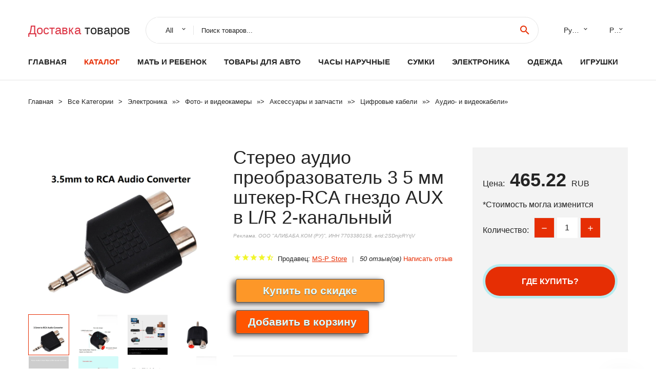

--- FILE ---
content_type: text/html; charset=utf-8
request_url: https://alail.ru/express_product_1005005615528627.html
body_size: 8185
content:
  
<!DOCTYPE html>
<html lang="ru">
  <head>
    <title>Стерео аудио преобразователь 3 5 мм штекер-RCA гнездо AUX в L/R 2-канальный</title>
    <meta name="description" content="Дешевый стерео аудио конвертер 3,5 мм штекер в RCA Женский конвертер AUX в L/R 2CH разъем аудиоусилитель для наушников">
    <meta name="keywords" content="заказать, цена, отзывы, купить, Стерео,аудио,преобразователь,3,5,мм,штекер-RCA,гнездо,AUX,в,L/R,2-канальный, алиэкспресс, фото"/>
    <link rel="canonical" href="//alail.ru/express_product_1005005615528627.html"/>
    <meta property="og:url" content="//alail.ru/express_product_1005005615528627.html" />
    <meta property="og:title" content="Стерео аудио преобразователь 3 5 мм штекер-RCA гнездо AUX в L/R 2-канальный" />
    <meta property="og:description" content="Дешевый стерео аудио конвертер 3,5 мм штекер в RCA Женский конвертер AUX в L/R 2CH разъем аудиоусилитель для наушников" />
    <meta property="og:image" content="//ae04.alicdn.com/kf/S1fbcbd6a153245caa739ae6fd970bdb6c.png" />
    <meta charset="utf-8">
    <meta name="viewport" content="width=device-width, height=device-height, initial-scale=1.0">
    <meta http-equiv="X-UA-Compatible" content="IE=edge">
    <link rel="icon" href="/favicon.ico" type="image/x-icon">
    <link rel="dns-prefetch" href="https://1lc.ru/"/>
    <link rel="preload" href="https://aliexshop.ru/alistyle/fonts/materialdesignicons-webfont.woff2?v=1.4.57" as="font" type="font/woff2" crossorigin>
    <link rel="preload" href="https://aliexshop.ru/alistyle/fonts/MaterialIcons-Regular.woff2" as="font" type="font/woff2" crossorigin>
    <link rel="preload" href="https://aliexshop.ru/alistyle/fonts/fontawesome-webfont.woff2?v=4.7.0" as="font" type="font/woff2" crossorigin>
    <link rel="stylesheet" href="https://aliexshop.ru/alistyle/css/bootstrap.css">
    <link rel="stylesheet" href="https://aliexshop.ru/alistyle/css/style.css">
    <link rel="stylesheet" href="https://aliexshop.ru/alistyle/css/fonts.css">
    <link type="text/css" rel="stylesheet" href="https://aliexshop.ru/shopurbano/css/button.css">
    <link rel="manifest" href="/manifest.json">
    <meta name="robots" content="noarchive"/>
    <meta name="msapplication-TileColor" content="#E62E04">
    <meta name="theme-color" content="#E62E04">
    <style>.ie-panel{display: none;background: #212121;padding: 10px 0;box-shadow: 3px 3px 5px 0 rgba(0,0,0,.3);clear: both;text-align:center;position: relative;z-index: 1;} html.ie-10 .ie-panel, html.lt-ie-10 .ie-panel {display: block;}</style>
    <meta name="google-play-app" content="app-id=com.searchgoods.lexnext">
    <meta name="referrer" content="strict-origin-when-cross-origin" />
    <script src="/startapp.js"></script> 
    </head>
<body>
  
 
    <!-- <div class="preloader"> 
         <div class="preloader-body"> 
        <div class="cssload-container">
          <div class="cssload-speeding-wheel"></div>
        </div>
       </div> 
     </div>-->
    <div class="aliexpress-page">
      <header class="section page-header">
        <!--RD Navbar-->
        <div class="rd-navbar-wrap">
          <nav class="rd-navbar rd-navbar-classic" data-layout="rd-navbar-fixed" data-sm-layout="rd-navbar-fixed" data-md-layout="rd-navbar-fixed" data-lg-layout="rd-navbar-fixed" data-xl-layout="rd-navbar-static" data-xxl-layout="rd-navbar-static" data-md-device-layout="rd-navbar-fixed" data-lg-device-layout="rd-navbar-fixed" data-xl-device-layout="rd-navbar-static" data-xxl-device-layout="rd-navbar-static" data-lg-stick-up-offset="84px" data-xl-stick-up-offset="84px" data-xxl-stick-up-offset="84px" data-lg-stick-up="true" data-xl-stick-up="true" data-xxl-stick-up="true">
            <div class="rd-navbar-collapse-toggle rd-navbar-fixed-element-1" data-rd-navbar-toggle=".rd-navbar-collapse"><span></span></div>
            <div class="rd-navbar-aside-outer">
              <div class="rd-navbar-aside">
                <!--RD Navbar Brand-->
                <div class="rd-navbar-brand">
             <strong style="color: #4d4d4d !important;">
	            <a class="h5" href="/"><span class="text-danger">Доставка </span><span>товаров</span></a>	          </strong>
                </div>
                <div class="rd-navbar-aside-box rd-navbar-collapse">
                  <!--RD Navbar Search-->
                   <div class="rd-navbar-search">
                    <form class="rd-search search-with-select" action="/" target="_blank" method="POST">
                      <select class="form-input" name="type" data-constraints="@Required">
                        <option>All</option>
                      </select>
                      <div class="form-wrap">
                        <label class="form-label" for="rd-navbar-search-form-input">Поиск товаров...</label>
                        <input class="rd-navbar-search-form-input form-input" id="rd-navbar-search-form-input" type="text" name="search-aliexpress">
                        <div class="rd-search-results-live" id="rd-search-results-live"></div>
                      </div>
                      <button class="rd-search-form-submit material-icons-search" type="submit"></button>
                    </form>
                  </div>
                  <ul class="rd-navbar-selects">
                    <li>
                      <select>
                        <option>Русский</option>
                        <option>English</option>
                        <option>Español</option>
                        <option>Français</option>
                      </select>
                    </li>
                    <li>
                      <select>
                        <option>Руб.</option>
                        <option>USD</option>
                        <option>EUR</option>
                      </select>
                    </li>
                  </ul>
                </div>
              </div>
            </div>
            <div class="rd-navbar-main-outer">
              <div class="rd-navbar-main">
                  <nav itemscope itemtype="http://www.schema.org/SiteNavigationElement">
                <div class="rd-navbar-nav-wrap">
                  <!--RD Navbar Brand-->
                  <div class="rd-navbar-brand">
                    <!--Brand--><strong style="color: #4d4d4d !important;">
	            <a class="h5" href="/"><span class="text-danger">Каталог </span><span>товаров</span></a>	          </strong>
                  </div>
                  <ul itemprop="about" itemscope="" itemtype="http://schema.org/ItemList" class="rd-navbar-nav">
                    <li  itemprop="name" class="rd-nav-item"><a class="rd-nav-link" href="/" itemprop="url">Главная</a>
                    </li>
 
                    <li  itemprop="name" class="rd-nav-item active"><a class="rd-nav-link" href="/all-wholesale-products.html" itemprop="url">Каталог</a>
                    </li>
                     
      <li itemprop="name" class="rd-nav-item"><a itemprop="url" class="rd-nav-link" href="/list_top_goods/202000215.html">Мать и ребенок </a></li>
      <li itemprop="name" class="rd-nav-item"><a itemprop="url" class="rd-nav-link" href="/list_top_goods/202000015.html">Товары для авто</a></li>
      <li itemprop="name" class="rd-nav-item"><a itemprop="url" class="rd-nav-link" href="/list_top_goods/202000220.html">Часы наручные</a></li>
      <li itemprop="name" class="rd-nav-item"><a itemprop="url" class="rd-nav-link" href="/list_top_goods/202000224.html">Сумки</a></li>
      <li itemprop="name" class="rd-nav-item"><a itemprop="url" class="rd-nav-link" href="/list_top_goods/202000020.html">Электроника</a></li>
      <li itemprop="name" class="rd-nav-item"><a itemprop="url" class="rd-nav-link" href="/list_top_goods/205780506.html">Одежда</a></li>
      <li itemprop="name" class="rd-nav-item"><a itemprop="url" class="rd-nav-link" href="/list_top_goods/202000013.html">Игрушки</a></li>
                  </ul>
                </div>
                </nav>
                <!--RD Navbar Panel-->
                <div class="rd-navbar-panel">
                  <!--RD Navbar Toggle-->
                  <button class="rd-navbar-toggle" data-rd-navbar-toggle=".rd-navbar-nav-wrap"><span></span></button>

                </div>
              </div>
            </div>
          </nav>
        </div>
      </header>
      

<!-- Breadcrumbs-->
      <section class="breadcrumbs">
        <div class="container">
          <ul class="breadcrumbs-path" itemscope itemtype="http://schema.org/BreadcrumbList">
            <li itemprop="itemListElement" itemscope itemtype="http://schema.org/ListItem"><a itemprop="item" href="/"><span itemprop="name">Главная</span></a><meta itemprop="position" content="0" /></li>
            <li itemprop="itemListElement" itemscope itemtype="http://schema.org/ListItem"><a itemprop="item" href="/all-wholesale-products.html"><span itemprop="name">Все Kатегории</span></a><meta itemprop="position" content="1" /></li>
            <li itemprop="itemListElement" itemscope itemtype="http://schema.org/ListItem"><a href="/list_top_goods/15.html" title="Электроника" itemprop="item"><span itemprop="name">Электроника</span></a><meta itemprop="position" content="2"></li>  » <li itemprop="itemListElement" itemscope itemtype="http://schema.org/ListItem"><a href="/list_top_goods/564.html" title="Фото- и видеокамеры" itemprop="item"><span itemprop="name">Фото- и видеокамеры</span></a><meta itemprop="position" content="3"></li>  » <li itemprop="itemListElement" itemscope itemtype="http://schema.org/ListItem"><a href="/list_top_goods/28.html" title="Аксессуары и запчасти" itemprop="item"><span itemprop="name">Аксессуары и запчасти</span></a><meta itemprop="position" content="4"></li>  » <li itemprop="itemListElement" itemscope itemtype="http://schema.org/ListItem"><a href="/list_top_goods/1354.html" title="Цифровые кабели" itemprop="item"><span itemprop="name">Цифровые кабели</span></a><meta itemprop="position" content="5"></li>  » <li itemprop="itemListElement" itemscope itemtype="http://schema.org/ListItem"><a href="/list_top_goods/5810.html" title="Аудио- и видеокабели" itemprop="item"><span itemprop="name">Аудио- и видеокабели</span></a><meta itemprop="position" content="6"></li>  » 
          </ul>
        </div>
      </section>
  <!-- Single Product-->
      <section class="section product-single-section bg-default" itemscope itemtype="http://schema.org/Product">
        <div class="container">
          <div class="row row-30 align-items-xl-center">
            <div class="col-xl-4 col-lg-5 col-md-8" itemscope itemtype="http://schema.org/ImageObject"> 
              <!-- Slick Carousel-->
              <div class="slick-slider carousel-parent" data-loop="false" data-dots="false" data-swipe="true" data-items="1" data-child="#child-carousel" data-for="#child-carousel" >
                <div class="item"><a title="Стерео аудио преобразователь 3 5 мм штекер-RCA гнездо AUX в L/R 2-канальный" onclick="window.open('/image-zoom-1005005615528627')" target="_blank" rel="nofollow" class="ui-image-viewer-thumb-frame"><img itemprop="contentUrl" src="//ae04.alicdn.com/kf/S1fbcbd6a153245caa739ae6fd970bdb6c.png" alt="Стерео аудио преобразователь 3 5 мм штекер-RCA гнездо AUX в L/R 2-канальный" width="510" height="523"/></a>
                </div>
                <div class="item"><img src="//ae04.alicdn.com/kf/S1fbcbd6a153245caa739ae6fd970bdb6c.png" alt="Стерео аудио преобразователь 3 5 мм штекер-RCA гнездо AUX в L/R 2-канальный" width="510" height="523" itemprop="image"/></div><div class="item"><img src="//ae04.alicdn.com/kf/S23cafcb004f14f1b86d95a3d9dd817e8O.png" alt="Стерео аудио преобразователь 3 5 мм штекер-RCA гнездо AUX в L/R 2-канальный" width="510" height="523" itemprop="image"/></div><div class="item"><img src="//ae04.alicdn.com/kf/S34d32292ee25427c844e4ad88993a018u.jpg" alt="Стерео аудио преобразователь 3 5 мм штекер-RCA гнездо AUX в L/R 2-канальный" width="510" height="523" itemprop="image"/></div><div class="item"><img src="//ae04.alicdn.com/kf/Sf21c9918c8d64aa5904e3633e25a5effA.jpg" alt="Стерео аудио преобразователь 3 5 мм штекер-RCA гнездо AUX в L/R 2-канальный" width="510" height="523" itemprop="image"/></div><div class="item"><img src="//ae04.alicdn.com/kf/Sb5df0ed9139e44c2aeb4497c5ad5e734T.jpg" alt="Стерео аудио преобразователь 3 5 мм штекер-RCA гнездо AUX в L/R 2-канальный" width="510" height="523" itemprop="image"/></div><div class="item"><img src="//ae04.alicdn.com/kf/Sd22626745dbc4526a97e232a2591012a3.jpg" alt="Стерео аудио преобразователь 3 5 мм штекер-RCA гнездо AUX в L/R 2-канальный" width="510" height="523" itemprop="image"/></div><div class="item"><img src="//ae04.alicdn.com/kf/S1fbcbd6a153245caa739ae6fd970bdb6c.png" alt="Стерео аудио преобразователь 3 5 мм штекер-RCA гнездо AUX в L/R 2-канальный" width="510" height="523" itemprop="image"/></div><div class="item"><img src="//ae04.alicdn.com/kf/S23cafcb004f14f1b86d95a3d9dd817e8O.png" alt="Стерео аудио преобразователь 3 5 мм штекер-RCA гнездо AUX в L/R 2-канальный" width="510" height="523" itemprop="image"/></div><div class="item"><img src="//ae04.alicdn.com/kf/S34d32292ee25427c844e4ad88993a018u.jpg" alt="Стерео аудио преобразователь 3 5 мм штекер-RCA гнездо AUX в L/R 2-канальный" width="510" height="523" itemprop="image"/></div><div class="item"><img src="//ae04.alicdn.com/kf/Sf21c9918c8d64aa5904e3633e25a5effA.jpg" alt="Стерео аудио преобразователь 3 5 мм штекер-RCA гнездо AUX в L/R 2-канальный" width="510" height="523" itemprop="image"/></div><div class="item"><img src="//ae04.alicdn.com/kf/Sb5df0ed9139e44c2aeb4497c5ad5e734T.jpg" alt="Стерео аудио преобразователь 3 5 мм штекер-RCA гнездо AUX в L/R 2-канальный" width="510" height="523" itemprop="image"/></div><div class="item"><img src="//ae04.alicdn.com/kf/Sd22626745dbc4526a97e232a2591012a3.jpg" alt="Стерео аудио преобразователь 3 5 мм штекер-RCA гнездо AUX в L/R 2-канальный" width="510" height="523" itemprop="image"/></div>
             </div>
                
                <div class="slick-slider carousel-child" id="child-carousel" data-for=".carousel-parent" data-loop="false" data-dots="false" data-swipe="true" data-items="4" data-sm-items="4" data-md-items="4" data-lg-items="4" data-xl-items="4" data-xxl-items="4">
                <div class="item"><img src="//ae04.alicdn.com/kf/S1fbcbd6a153245caa739ae6fd970bdb6c.png" alt="Стерео аудио преобразователь 3 5 мм штекер-RCA гнездо AUX в L/R 2-канальный" width="510" height="523" itemprop="image"/></div><div class="item"><img src="//ae04.alicdn.com/kf/S23cafcb004f14f1b86d95a3d9dd817e8O.png" alt="Стерео аудио преобразователь 3 5 мм штекер-RCA гнездо AUX в L/R 2-канальный" width="510" height="523" itemprop="image"/></div><div class="item"><img src="//ae04.alicdn.com/kf/S34d32292ee25427c844e4ad88993a018u.jpg" alt="Стерео аудио преобразователь 3 5 мм штекер-RCA гнездо AUX в L/R 2-канальный" width="510" height="523" itemprop="image"/></div><div class="item"><img src="//ae04.alicdn.com/kf/Sf21c9918c8d64aa5904e3633e25a5effA.jpg" alt="Стерео аудио преобразователь 3 5 мм штекер-RCA гнездо AUX в L/R 2-канальный" width="510" height="523" itemprop="image"/></div><div class="item"><img src="//ae04.alicdn.com/kf/Sb5df0ed9139e44c2aeb4497c5ad5e734T.jpg" alt="Стерео аудио преобразователь 3 5 мм штекер-RCA гнездо AUX в L/R 2-канальный" width="510" height="523" itemprop="image"/></div><div class="item"><img src="//ae04.alicdn.com/kf/Sd22626745dbc4526a97e232a2591012a3.jpg" alt="Стерео аудио преобразователь 3 5 мм штекер-RCA гнездо AUX в L/R 2-канальный" width="510" height="523" itemprop="image"/></div><div class="item"><img src="//ae04.alicdn.com/kf/S1fbcbd6a153245caa739ae6fd970bdb6c.png" alt="Стерео аудио преобразователь 3 5 мм штекер-RCA гнездо AUX в L/R 2-канальный" width="510" height="523" itemprop="image"/></div><div class="item"><img src="//ae04.alicdn.com/kf/S23cafcb004f14f1b86d95a3d9dd817e8O.png" alt="Стерео аудио преобразователь 3 5 мм штекер-RCA гнездо AUX в L/R 2-канальный" width="510" height="523" itemprop="image"/></div><div class="item"><img src="//ae04.alicdn.com/kf/S34d32292ee25427c844e4ad88993a018u.jpg" alt="Стерео аудио преобразователь 3 5 мм штекер-RCA гнездо AUX в L/R 2-канальный" width="510" height="523" itemprop="image"/></div><div class="item"><img src="//ae04.alicdn.com/kf/Sf21c9918c8d64aa5904e3633e25a5effA.jpg" alt="Стерео аудио преобразователь 3 5 мм штекер-RCA гнездо AUX в L/R 2-канальный" width="510" height="523" itemprop="image"/></div><div class="item"><img src="//ae04.alicdn.com/kf/Sb5df0ed9139e44c2aeb4497c5ad5e734T.jpg" alt="Стерео аудио преобразователь 3 5 мм штекер-RCA гнездо AUX в L/R 2-канальный" width="510" height="523" itemprop="image"/></div><div class="item"><img src="//ae04.alicdn.com/kf/Sd22626745dbc4526a97e232a2591012a3.jpg" alt="Стерео аудио преобразователь 3 5 мм штекер-RCA гнездо AUX в L/R 2-канальный" width="510" height="523" itemprop="image"/></div>
                </div>    
            </div>
            <div class="col-xl-8 col-lg-7" itemprop="offers" itemscope itemtype="http://schema.org/Offer"> 
              <div class="row row-30"> 
                <div class="col-xl-7 col-lg-12 col-md-6"> 
                  <h1 itemprop="name" class="h4 product-single-title">Стерео аудио преобразователь 3 5 мм штекер-RCA гнездо AUX в L/R 2-канальный</h1>
                  <span class="erid"></span>
                  <div class="product-rating-wrap">
                    <ul class="product-rating">
                      <li>
                        <div class="icon product-rating-icon material-icons-star"></div>
                      </li>
                      <li>
                        <div class="icon product-rating-icon material-icons-star"></div>
                      </li>
                      <li>
                        <div class="icon product-rating-icon material-icons-star"></div>
                      </li>
                      <li>
                        <div class="icon product-rating-icon material-icons-star"></div>
                      </li>
                      <li>
                        <div class="icon product-rating-icon material-icons-star_half"></div>
                      </li>
                    </ul>
                    <ul class="product-rating-list">
                      <li>Продавец: <u><a href="/store_goods-MS-P+Store">MS-P Store</a></u> </li>
                      <li><i>50 отзыв(ов)</i> <a href="#comm">Написать отзыв</a></li>
                    </ul>
                  </div>
  
                  <div class="product-single-size-wrap">
                  <span idx="1005005615528627" title="Купить"></span>
                  </div>
                  
                  <div class="product-single-share"> 
                    <hr />
                    <a class="new" href=""></a>
                    <br />
                    <div id="888"></div>
                    <script type="text/javascript" src="https://vk.com/js/api/openapi.js?162"></script>
                    <div id="vk_subscribe"></div>
                    <script type="text/javascript">
                    VK.Widgets.Subscribe("vk_subscribe", {soft: 1}, -129528158);
                    </script>
                    <p>Сохраните в закладки:</p> 
 
                    <ul class="product-single-share-list">
                     <div class="ya-share2" data-services="collections,vkontakte,facebook,odnoklassniki,moimir,twitter,whatsapp,skype,telegram" ></div>
                    </ul> </div>
                </div>
                <div class="col-xl-5 col-lg-12 col-md-6">
                  <div class="product-single-cart-box">
                    <div class="product-single-cart-pricing"><span>Цена:</span><span class="h4 product-single-cart-price" itemprop="price">465.22</span><span itemprop="priceCurrency">RUB</span></div>
                    <div class="product-single-cart-saving"><span>*Стоимость могла изменится</span></div>
                    <div class="product-single-cart-quantity">
                      <p>Количество:</p>
                      <div class="stepper-modern">
                        <input type="number" data-zeros="true" value="1" min="1" max="100">
                      </div>
                    </div>
                    <span idv="1005005615528627" title="Заказать"></span>
                     
                   <ul class="product-single-cart-list">

                    </ul><br />
                     <a class="newuser" href=""></a>
                  </div>
                </div>
              </div>
            </div>
          </div>
          <script type="application/ld+json">
  [{"@context": "https://schema.org/",
  "@type": "Product",
  "name": "Стерео аудио преобразователь 3 5 мм штекер-RCA гнездо AUX в L/R 2-канальный",
  "image": "//ae04.alicdn.com/kf/S1fbcbd6a153245caa739ae6fd970bdb6c.png",
  "brand": "MS-P Store",
    "offers": {
    "@type": "Offer",
    "availability": "https://schema.org/InStock",
    "priceCurrency": "RUB",
    "price": "465.22",
    "url":"//alail.ru/express_product_1005005615528627.html"
  },
  "review":[  ]}
     ]
</script>
          <a class="review" href="#"></a>
           <!-- We Recommended-->
     <section class="section section-md bg-default">
        <div class="container">
          <div class="text-center">
            <p class="h4">Новое поступление</p>
          </div>
          <!-- Owl Carousel-->
          <div class="owl-carousel" data-items="1" data-sm-items="2" data-md-items="3" data-xl-items="5" data-xxl-items="6" data-margin="30" data-xxl-margin="40" data-mouse-drag="false" data-loop="false" data-autoplay="false" data-owl="{&quot;dots&quot;:true}">
          <article class="product-classic">
              <div class="product-classic-head">
                <a href="/express_product_1005003955475201.html"><figure class="product-classic-figure"><img class="lazy" data-src="//ae04.alicdn.com/kf/Scc689cbf4a6942b0b7c7942e532c7ff2c.jpg" alt="10 шт. адаптер со штыревыми разъемами |" width="174" height="199"/>
                </figure></a>
              </div>
              <div class="product-classic-body">
                <h4 style="font-size:1.1em;">10 шт. адаптер со штыревыми разъемами |</h4>
                <div class="product-classic-pricing">
                  <div class="product-classic-price"></div>
                </div>
              </div>
            </article>
            <article class="product-classic">
              <div class="product-classic-head">
                <a href="/express_product_32855915786.html"><figure class="product-classic-figure"><img class="lazy" data-src="//ae04.alicdn.com/kf/Hf6e48abf23de4e749a3e919d20ec6ae1q.jpg" alt="Сплиттер для наушников Vention аудиоадаптер с гнездом 3 5 на 2 штекера мм микрофон" width="174" height="199"/>
                </figure></a>
              </div>
              <div class="product-classic-body">
                <h4 style="font-size:1.1em;">Сплиттер для наушников Vention аудиоадаптер с гнездом 3 5 на 2 штекера мм микрофон</h4>
                <div class="product-classic-pricing">
                  <div class="product-classic-price">494.43</div>
                </div>
              </div>
            </article>
            <article class="product-classic">
              <div class="product-classic-head">
                <a href="/express_product_1005003220781400.html"><figure class="product-classic-figure"><img class="lazy" data-src="//ae04.alicdn.com/kf/Hd569639ebbc04e819a1ef105b1ce218c1.jpg" alt="4 шт. акустический мост/соединительный кабель аудио 5N OCC посеребренный Y Spade to" width="174" height="199"/>
                </figure></a>
              </div>
              <div class="product-classic-body">
                <h4 style="font-size:1.1em;">4 шт. акустический мост/соединительный кабель аудио 5N OCC посеребренный Y Spade to</h4>
                <div class="product-classic-pricing">
                  <div class="product-classic-price">3132.1</div>
                </div>
              </div>
            </article>
            <article class="product-classic">
              <div class="product-classic-head">
                <a href="/express_product_1005004316574307.html"><figure class="product-classic-figure"><img class="lazy" data-src="//ae04.alicdn.com/kf/Af3be5cd299634f84ac0434807284820cZ.jpeg" alt="Разъем питания низковольтный BLS(BLD) pitch 2 54mm контакты |" width="174" height="199"/>
                </figure></a>
              </div>
              <div class="product-classic-body">
                <h4 style="font-size:1.1em;">Разъем питания низковольтный BLS(BLD) pitch 2 54mm контакты |</h4>
                <div class="product-classic-pricing">
                  <div class="product-classic-price">12603.75</div>
                </div>
              </div>
            </article>
            <article class="product-classic">
              <div class="product-classic-head">
                <a href="/express_product_32691068298.html"><figure class="product-classic-figure"><img class="lazy" data-src="//ae04.alicdn.com/kf/HTB1PmbfKFXXXXXfXFXXq6xXFXXXu.jpg" alt="FTM-3112C-SL40G 1310нм 1 25 г 40 км |" width="174" height="199"/>
                </figure></a>
              </div>
              <div class="product-classic-body">
                <h4 style="font-size:1.1em;">FTM-3112C-SL40G 1310нм 1 25 г 40 км |</h4>
                <div class="product-classic-pricing">
                  <div class="product-classic-price">2220.08</div>
                </div>
              </div>
            </article>
            <article class="product-classic">
              <div class="product-classic-head">
                <a href="/express_product_1005002378206336.html"><figure class="product-classic-figure"><img class="lazy" data-src="//ae04.alicdn.com/kf/H6083d95234ef4c24913dfb860ac340e8B.jpg" alt="Переходник Mini USB 5Pin (разъем)/Micro (штекер) 1 шт. |" width="174" height="199"/>
                </figure></a>
              </div>
              <div class="product-classic-body">
                <h4 style="font-size:1.1em;">Переходник Mini USB 5Pin (разъем)/Micro (штекер) 1 шт. |</h4>
                <div class="product-classic-pricing">
                  <div class="product-classic-price">95.95</div>
                </div>
              </div>
            </article>
            <article class="product-classic">
              <div class="product-classic-head">
                <a href="/express_product_1005003974757793.html"><figure class="product-classic-figure"><img class="lazy" data-src="//ae04.alicdn.com/kf/Sf69fbfc294fc4f5f9b47606c779e89063.jpeg" alt="Позолоченный Цифровой оптический аудиокабель 1 М 5 м 2 3 / 10 15 20 SPDIF MD DVD" width="174" height="199"/>
                </figure></a>
              </div>
              <div class="product-classic-body">
                <h4 style="font-size:1.1em;">Позолоченный Цифровой оптический аудиокабель 1 М 5 м 2 3 / 10 15 20 SPDIF MD DVD</h4>
                <div class="product-classic-pricing">
                  <div class="product-classic-price">174.74</div>
                </div>
              </div>
            </article>
            <article class="product-classic">
              <div class="product-classic-head">
                <a href="/express_product_1005005336384081.html"><figure class="product-classic-figure"><img class="lazy" data-src="//ae04.alicdn.com/kf/S1fbcbd6a153245caa739ae6fd970bdb6c.png" alt="Стерео аудио преобразователь 3 5 мм штекер-RCA гнездо AUX в L/R 2-канальный" width="174" height="199"/>
                </figure></a>
              </div>
              <div class="product-classic-body">
                <h4 style="font-size:1.1em;">Стерео аудио преобразователь 3 5 мм штекер-RCA гнездо AUX в L/R 2-канальный</h4>
                <div class="product-classic-pricing">
                  <div class="product-classic-price">546.35</div>
                </div>
              </div>
            </article>
            </div>
        </div>
      </section>
       
<div style="float: left; margin-right: 20px;">
    <img src="https://ae01.alicdn.com/kf/Sa40ebf3b7d1f4ec4b7e6a1438e66eb4b8.jpg" alt="MS-P Store" title="Логотип продавца">
</div>
<div>
    <h3>MS-P Store</h3>
    <p>Магазина MS-P Store работает с 08.05.2023. его рейтинг составлет <b>100</b> баллов из 100.
     В избранное добавили 15 покупателя.
    Средний рейтинг торваров продавца 5  в продаже представленно <i>100</i> наименований товаров, успешно доставлено 31 заказов. <u>8</u> покупателей оставили <a href="/store_goods-MS-P+Store">отзывы о продавце</a>.</p>
    
</div>

 <div class="product-single-overview">
            <p class="h4">Характеристики</p>
            <div itemprop="name"><h3>Стерео аудио преобразователь 3 5 мм штекер-RCA гнездо AUX в L/R 2-канальный</h3></div>

  <h4>История изменения цены</h4><p>*Текущая стоимость 465.22 уже могла изменится. Что бы узнать актуальную цену и проверить наличие товара, нажмите "Добавить в корзину"</p>
<script src="https://lyvi.ru/js/highcharts.js"></script>
<!--<script src="https://lyvi.ru/js/highcharts-3d.js"></script>-->
<script src="https://lyvi.ru/js/exporting.js"></script>

<div id="container" class="chart_wrap"></div>

<script type="text/javascript">
// Set up the chart
var chart = new Highcharts.Chart({
    chart: {
        renderTo: 'container',
        type: 'column',
        options3d: {
            enabled: true,
            alpha: 15,
            beta: 15,
            depth: 50,
            viewDistance: 25
        }
    },
    title: {
        text: 'История изменения цен'
    },
    subtitle: {
        text: '*по данным из открытых источников'
    },
    plotOptions: {
        column: {
            depth: 50
        }
    },
    series: [{
        data: [563.5,568.5,572.5,464.5,583,587,484,597,465]
    }]
});

function showValues() {
    $('#alpha-value').html(chart.options.chart.options3d.alpha);
    $('#beta-value').html(chart.options.chart.options3d.beta);
    $('#depth-value').html(chart.options.chart.options3d.depth);
}

// Activate the sliders
$('#sliders input').on('input change', function () {
    chart.options.chart.options3d[this.id] = parseFloat(this.value);
    showValues();
    chart.redraw(false);
});

showValues();
</script><div class="table-custom-responsive">
            <table class="table-custom table-custom-striped table-custom-primary">
               <thead>
                <tr>
                  <th>Месяц</th>
                  <th>Минимальная цена</th>
                  <th>Макс. стоимость</th>
                  <th>Цена</th>
                </tr>
              </thead>
                    <tbody><tr>
                   <td>Nov-28-2025</td>
                   <td>591.20 руб.</td>
                   <td>603.99 руб.</td>
                   <td>597 руб.</td>
                   </tr>
                   <tr>
                   <td>Oct-28-2025</td>
                   <td>479.30 руб.</td>
                   <td>489.87 руб.</td>
                   <td>484 руб.</td>
                   </tr>
                   <tr>
                   <td>Sep-28-2025</td>
                   <td>581.19 руб.</td>
                   <td>593.38 руб.</td>
                   <td>587 руб.</td>
                   </tr>
                   <tr>
                   <td>Aug-28-2025</td>
                   <td>577.5 руб.</td>
                   <td>589.2 руб.</td>
                   <td>583 руб.</td>
                   </tr>
                   <tr>
                   <td>Jul-28-2025</td>
                   <td>460.13 руб.</td>
                   <td>469.75 руб.</td>
                   <td>464.5 руб.</td>
                   </tr>
                   <tr>
                   <td>Jun-28-2025</td>
                   <td>567.40 руб.</td>
                   <td>578.68 руб.</td>
                   <td>572.5 руб.</td>
                   </tr>
                   <tr>
                   <td>May-28-2025</td>
                   <td>563.89 руб.</td>
                   <td>574.88 руб.</td>
                   <td>568.5 руб.</td>
                   </tr>
                   <tr>
                   <td>Apr-28-2025</td>
                   <td>558.42 руб.</td>
                   <td>569.34 руб.</td>
                   <td>563.5 руб.</td>
                   </tr>
                    </tbody>
 </table>
</div>
  
               <p class="h5">Описание товара</p>
               
              <div itemprop="description"><center><p><img src="https://ae04.alicdn.com/kf/S1fbcbd6a153245caa739ae6fd970bdb6c.png" alt="Стерео аудио преобразователь 3 5 мм штекер-RCA гнездо AUX в L/R 2-канальный"/><img src="https://ae04.alicdn.com/kf/S23cafcb004f14f1b86d95a3d9dd817e8O.png" alt="Стерео аудио преобразователь 3 5 мм штекер-RCA гнездо AUX в L/R 2-канальный"/><img src="https://ae04.alicdn.com/kf/S34d32292ee25427c844e4ad88993a018u.jpg" alt="Стерео аудио преобразователь 3 5 мм штекер-RCA гнездо AUX в L/R 2-канальный"/><img src="https://ae04.alicdn.com/kf/Sf21c9918c8d64aa5904e3633e25a5effA.jpg" alt="Стерео аудио преобразователь 3 5 мм штекер-RCA гнездо AUX в L/R 2-канальный"/><img src="https://ae04.alicdn.com/kf/Sb5df0ed9139e44c2aeb4497c5ad5e734T.jpg" alt="Стерео аудио преобразователь 3 5 мм штекер-RCA гнездо AUX в L/R 2-канальный"/><img src="https://ae04.alicdn.com/kf/Sd22626745dbc4526a97e232a2591012a3.jpg" alt="Стерео аудио преобразователь 3 5 мм штекер-RCA гнездо AUX в L/R 2-канальный"/><img src="https://ae04.alicdn.com/kf/S1fbcbd6a153245caa739ae6fd970bdb6c.png" alt="Стерео аудио преобразователь 3 5 мм штекер-RCA гнездо AUX в L/R 2-канальный"/><img src="https://ae04.alicdn.com/kf/S23cafcb004f14f1b86d95a3d9dd817e8O.png" alt="Стерео аудио преобразователь 3 5 мм штекер-RCA гнездо AUX в L/R 2-канальный"/><img src="https://ae04.alicdn.com/kf/S34d32292ee25427c844e4ad88993a018u.jpg" alt="Стерео аудио преобразователь 3 5 мм штекер-RCA гнездо AUX в L/R 2-канальный"/><img src="https://ae04.alicdn.com/kf/Sf21c9918c8d64aa5904e3633e25a5effA.jpg" alt="Стерео аудио преобразователь 3 5 мм штекер-RCA гнездо AUX в L/R 2-канальный"/><img src="https://ae04.alicdn.com/kf/Sb5df0ed9139e44c2aeb4497c5ad5e734T.jpg" alt="Стерео аудио преобразователь 3 5 мм штекер-RCA гнездо AUX в L/R 2-канальный"/><img src="https://ae04.alicdn.com/kf/Sd22626745dbc4526a97e232a2591012a3.jpg" alt="Стерео аудио преобразователь 3 5 мм штекер-RCA гнездо AUX в L/R 2-канальный"/></center> <hr /><p> 
 <p style="font-family:OpenSans;font-size:14px;font-weight:300;line-height:20px;white-space:pre-wrap;color:rgb(0, 0, 0);margin-bottom:12px" class="detail-desc-decorate-content" id="tl_1">Дешевый стерео аудио конвертер 3,5 мм штекер в RCA Женский конвертер AUX в L/R 2CH разъем аудиоусилитель для наушников телефона</p> 
 
 
 <img class="detail-desc-decorate-image" src="//ae04.alicdn.com/kf/S1fbcbd6a153245caa739ae6fd970bdb6c.png" slate-data-type="image" /> 
 
<br />

<hr /></p></div>
            </section> 
            <a class="review" href="#"></a>
             <a name="comm"></a>
         <div class="container">
          <div class="row row-30 align-items-xl-center">
            <div class="col-xl-4 col-lg-5 col-md-8">
  
     <script src="https://ajax.googleapis.com/ajax/libs/jquery/3.1.0/jquery.min.js"></script> </div></div></div><hr /> 

 <div class="container">
  <p>Смотрите так же другие товары: </p>
          <ul class="breadcrumbs-path" >
             
            <li itemprop="itemListElement" itemscope itemtype="http://schema.org/ListItem"><a href="/list_top_goods/15.html" title="Электроника" itemprop="item"><span itemprop="name">Электроника</span></a><meta itemprop="position" content="2"></li>  » <li itemprop="itemListElement" itemscope itemtype="http://schema.org/ListItem"><a href="/list_top_goods/564.html" title="Фото- и видеокамеры" itemprop="item"><span itemprop="name">Фото- и видеокамеры</span></a><meta itemprop="position" content="3"></li>  » <li itemprop="itemListElement" itemscope itemtype="http://schema.org/ListItem"><a href="/list_top_goods/28.html" title="Аксессуары и запчасти" itemprop="item"><span itemprop="name">Аксессуары и запчасти</span></a><meta itemprop="position" content="4"></li>  » <li itemprop="itemListElement" itemscope itemtype="http://schema.org/ListItem"><a href="/list_top_goods/1354.html" title="Цифровые кабели" itemprop="item"><span itemprop="name">Цифровые кабели</span></a><meta itemprop="position" content="5"></li>  » <li itemprop="itemListElement" itemscope itemtype="http://schema.org/ListItem"><a href="/list_top_goods/5810.html" title="Аудио- и видеокабели" itemprop="item"><span itemprop="name">Аудио- и видеокабели</span></a><meta itemprop="position" content="6"></li>  » 
          </ul>
        </div>
        
  <footer class="section footer">
        <div class="footer-aside bg-primary">
          <div class="container">
            <div class="row row-40 align-items-center">
              <div class="col-xl-4 text-center text-xl-left">
                <p class="h4"><a href="/">alail.ru</a></p>
                 Проверка рейтинга продацов, отзывы покупателей и обзоры товаров. *Сайт alail.ru НЕ является интернет-магазином, данная витрина всего лишь содержит ссылки на <strong>официальный сайт Aliexpress</strong> | 2026              </div>
              <div class="col-xxl-5 col-xl-4 col-lg-6">
                 <a href="/catxxxx.xml" rel="nofollow">Карта сайта</a>
                <div id="results"></div>
              </div>
              <div class="col-xxl-3 col-xl-4 col-lg-6">
                <ul class="list-social">
                  <li><a class="icon link-social fa fa-facebook-f" href="#"></a></li>
                  <li><a class="icon link-social fa fa-twitter" href="#"></a></li>
                  <li><a class="icon link-social fa fa-youtube" href="#"></a></li>
                  <li><a class="icon link-social fa fa-linkedin" href="#"></a></li>
                  <li><a class="icon link-social fa fa-google-plus" href="#"></a></li>
                </ul>
              </div>
            </div>
             <br /><br /><br />
                    </div>

        </div>

      </footer>
    </div>
    <div class="snackbars" id="form-output-global"></div>
     </body>
     
    <script src="//aliexshop.ru/alistyle/js/core.min.js"></script> 
    <script src="//aliexshop.ru/alistyle/js/allcart-777.js"></script> 
    <script async defer src="//aliexshop.ru/alistyle/js/script.js"></script>
    <script async defer src="//yastatic.net/es5-shims/0.0.2/es5-shims.min.js"></script>
    <script async defer src="//yastatic.net/share2/share.js"></script>
    <script async defer data-pin-hover="true" src="//assets.pinterest.com/js/pinit.js"></script>
    <script type="text/javascript">
    document.addEventListener("DOMContentLoaded", function() {
  var lazyloadImages;    

  if ("IntersectionObserver" in window) {
    lazyloadImages = document.querySelectorAll(".lazy");
    var imageObserver = new IntersectionObserver(function(entries, observer) {
      entries.forEach(function(entry) {
        if (entry.isIntersecting) {
          var image = entry.target;
          image.src = image.dataset.src;
          image.classList.remove("lazy");
          imageObserver.unobserve(image);
        }
      });
    });

    lazyloadImages.forEach(function(image) {
      imageObserver.observe(image);
    });
  } else {  
    var lazyloadThrottleTimeout;
    lazyloadImages = document.querySelectorAll(".lazy");
    
    function lazyload () {
      if(lazyloadThrottleTimeout) {
        clearTimeout(lazyloadThrottleTimeout);
      }    

      lazyloadThrottleTimeout = setTimeout(function() {
        var scrollTop = window.pageYOffset;
        lazyloadImages.forEach(function(img) {
            if(img.offsetTop < (window.innerHeight + scrollTop)) {
              img.src = img.dataset.src;
              img.classList.remove('lazy');
            }
        });
        if(lazyloadImages.length == 0) { 
          document.removeEventListener("scroll", lazyload);
          window.removeEventListener("resize", lazyload);
          window.removeEventListener("orientationChange", lazyload);
        }
      }, 20);
    }

    document.addEventListener("scroll", lazyload);
    window.addEventListener("resize", lazyload);
    window.addEventListener("orientationChange", lazyload);
  }
})
</script>
 
<script>
new Image().src = "//counter.yadro.ru/hit?r"+
escape(document.referrer)+((typeof(screen)=="undefined")?"":
";s"+screen.width+"*"+screen.height+"*"+(screen.colorDepth?
screen.colorDepth:screen.pixelDepth))+";u"+escape(document.URL)+
";h"+escape(document.title.substring(0,150))+
";"+Math.random();</script>
 
 
</html>


--- FILE ---
content_type: text/css
request_url: https://aliexshop.ru/shopurbano/css/button.css
body_size: 809
content:
 
.button_guest{text-decoration:none; text-align:center; 
 padding:11px 32px; 
 border:solid 1px #383435; 
 -webkit-border-radius:4px;
 -moz-border-radius:4px; 
 border-radius: 4px; 
 font:18px Arial, Helvetica, sans-serif; 
 font-weight:bold; 
 color:#E5FFFF; 
 background-color:#da2244; 
 background-image: -moz-linear-gradient(top, #da2244 0%, #a32a40 100%); 
 background-image: -webkit-linear-gradient(top, #da2244 0%, #a32a40 100%); 
 background-image: -o-linear-gradient(top, #da2244 0%, #a32a40 100%); 
 background-image: -ms-linear-gradient(top, #da2244 0% ,#a32a40 100%); 
 filter: progid:DXImageTransform.Microsoft.gradient( startColorstr='#a32a40', endColorstr='#a32a40',GradientType=0 ); 
 background-image: linear-gradient(top, #da2244 0% ,#a32a40 100%);   
 -webkit-box-shadow:4px 4px 4px #bababa, inset 0px 0px 1px #f5f0f0; 
 -moz-box-shadow: 4px 4px 4px #bababa,  inset 0px 0px 1px #f5f0f0;  
 box-shadow:4px 4px 4px #bababa, inset 0px 0px 1px #f5f0f0;  
  
   -webkit-transition: background 0.08s linear;
 -moz-transition:  background 0.08s linear;
 -o-transition:  background 0.08s linear;
 transition:  background 0.08s linear;}.button_guest:hover{
 padding:11px 32px; 
 border:solid 1px #383435; 
 -webkit-border-radius:4px;
 -moz-border-radius:4px; 
 border-radius: 4px; 
 font:18px Arial, Helvetica, sans-serif; 
 font-weight:bold; 
 color:#E5FFFF; 
 background-color:#f50833; 
 background-image: -moz-linear-gradient(top, #f50833 0%, #990c26 100%); 
 background-image: -webkit-linear-gradient(top, #f50833 0%, #990c26 100%); 
 background-image: -o-linear-gradient(top, #f50833 0%, #990c26 100%); 
 background-image: -ms-linear-gradient(top, #f50833 0% ,#990c26 100%); 
 filter: progid:DXImageTransform.Microsoft.gradient( startColorstr='#990c26', endColorstr='#990c26',GradientType=0 ); 
 background-image: linear-gradient(top, #f50833 0% ,#990c26 100%);   
 -webkit-box-shadow:4px 4px 4px #bababa, inset 0px 0px 1px #f5f0f0; 
 -moz-box-shadow: 4px 4px 4px #bababa,  inset 0px 0px 1px #f5f0f0;  
 box-shadow:4px 4px 4px #bababa, inset 0px 0px 1px #f5f0f0;  
  
 }.button_guest:active{
 padding:11px 32px; 
 border:solid 1px #383435; 
 -webkit-border-radius:4px;
 -moz-border-radius:4px; 
 border-radius: 4px; 
 font:18px Arial, Helvetica, sans-serif; 
 font-weight:bold; 
 color:#E5FFFF; 
 background-color:#d9478e; 
 background-image: -moz-linear-gradient(top, #d9478e 0%, #4d203b 100%); 
 background-image: -webkit-linear-gradient(top, #d9478e 0%, #4d203b 100%); 
 background-image: -o-linear-gradient(top, #d9478e 0%, #4d203b 100%); 
 background-image: -ms-linear-gradient(top, #d9478e 0% ,#4d203b 100%); 
 filter: progid:DXImageTransform.Microsoft.gradient( startColorstr='#4d203b', endColorstr='#4d203b',GradientType=0 ); 
 background-image: linear-gradient(top, #d9478e 0% ,#4d203b 100%);   
 -webkit-box-shadow:4px 4px 4px #bababa, inset 0px 0px 1px #f5f0f0; 
 -moz-box-shadow: 4px 4px 4px #bababa,  inset 0px 0px 1px #f5f0f0;  
 box-shadow:4px 4px 4px #bababa, inset 0px 0px 1px #f5f0f0;  
 }
 
/* cart_cart  */
.cart_cart{text-decoration:none; text-align:center; 

 margin-right:5px;
 margin-bottom:15px;
 margin-left:5px;
 padding:10px 23px; 
 border:solid 1px #4f4c49; 
 -webkit-border-radius:4px;
 -moz-border-radius:4px; 
 border-radius: 4px; 
 font:21px Arial, Helvetica, sans-serif; 
 font-weight:bold; 
 color:#E5FFFF; 
 background:#ff5500; 
 -webkit-box-shadow:-6px 3px 11px #4f4a4a, inset 0px 0px 1px #ffffff; 
 -moz-box-shadow: -6px 3px 11px #4f4a4a,  inset 0px 0px 1px #ffffff;  
 box-shadow:-6px 3px 11px #4f4a4a, inset 0px 0px 1px #ffffff;  
  
 text-shadow: 0px 1px 0px #5c5959; 
 filter: dropshadow(color=#5c5959, offx=0, offy=1); }.cart_cart:hover{
 padding:10px 52px; 
 border:solid 1px #4f4c49; 
 -webkit-border-radius:4px;
 -moz-border-radius:4px; 
 border-radius: 4px; 
 font:21px Arial, Helvetica, sans-serif; 
 font-weight:bold; 
 color:#E5FFFF; 
 background-color:#f78a16; 
 background-image: -moz-linear-gradient(top, #f78a16 0%, #de7a10 100%); 
 background-image: -webkit-linear-gradient(top, #f78a16 0%, #de7a10 100%); 
 background-image: -o-linear-gradient(top, #f78a16 0%, #de7a10 100%); 
 background-image: -ms-linear-gradient(top, #f78a16 0% ,#de7a10 100%); 
 filter: progid:DXImageTransform.Microsoft.gradient( startColorstr='#de7a10', endColorstr='#de7a10',GradientType=0 ); 
 background-image: linear-gradient(top, #f78a16 0% ,#de7a10 100%);   
 -webkit-box-shadow:-6px 3px 11px #4f4a4a, inset 0px 0px 1px #ffffff; 
 -moz-box-shadow: -6px 3px 11px #4f4a4a,  inset 0px 0px 1px #ffffff;  
 box-shadow:-6px 3px 11px #4f4a4a, inset 0px 0px 1px #ffffff;  
  
 text-shadow: 0px 1px 0px #5c5959; 
 filter: dropshadow(color=#5c5959, offx=0, offy=1);}.cart_cart:active{
 padding:10px 52px; 
 border:solid 1px #4f4c49; 
 -webkit-border-radius:4px;
 -moz-border-radius:4px; 
 border-radius: 4px; 
 font:21px Arial, Helvetica, sans-serif; 
 font-weight:bold; 
 color:#E5FFFF; 
 background-color:#ff5500; 
 background-image: -moz-linear-gradient(top, #ff5500 0%, #c44506 100%); 
 background-image: -webkit-linear-gradient(top, #ff5500 0%, #c44506 100%); 
 background-image: -o-linear-gradient(top, #ff5500 0%, #c44506 100%); 
 background-image: -ms-linear-gradient(top, #ff5500 0% ,#c44506 100%); 
 filter: progid:DXImageTransform.Microsoft.gradient( startColorstr='#c44506', endColorstr='#c44506',GradientType=0 ); 
 background-image: linear-gradient(top, #ff5500 0% ,#c44506 100%);   
 -webkit-box-shadow:-6px 3px 11px #4f4a4a, inset 0px 0px 1px #ffffff; 
 -moz-box-shadow: -6px 3px 11px #4f4a4a,  inset 0px 0px 1px #ffffff;  
 box-shadow:-6px 3px 11px #4f4a4a, inset 0px 0px 1px #ffffff;  
  
 text-shadow: 0px 1px 0px #5c5959; 
 filter: dropshadow(color=#5c5959, offx=0, offy=1);}
 
 
 /* cart_buy  */
.cart_buy{text-decoration:none; text-align:center; 

 margin-right:5px;
 margin-bottom:15px;
 margin-left:5px;
 padding:10px 52px; 
 border:solid 1px #4f4c49; 
 -webkit-border-radius:4px;
 -moz-border-radius:4px; 
 border-radius: 4px; 
 font:21px Arial, Helvetica, sans-serif; 
 font-weight:bold; 
 color:#E5FFFF; 
 background:#FD9728; 
 -webkit-box-shadow:-6px 3px 11px #4f4a4a, inset 0px 0px 1px #ffffff; 
 -moz-box-shadow: -6px 3px 11px #4f4a4a,  inset 0px 0px 1px #ffffff;  
 box-shadow:-6px 3px 11px #4f4a4a, inset 0px 0px 1px #ffffff;  
  
 text-shadow: 0px 1px 0px #5c5959; 
 filter: dropshadow(color=#5c5959, offx=0, offy=1); }.cart_buy:hover{
 padding:10px 52px; 
 border:solid 1px #4f4c49; 
 -webkit-border-radius:4px;
 -moz-border-radius:4px; 
 border-radius: 4px; 
 font:21px Arial, Helvetica, sans-serif; 
 font-weight:bold; 
 color:#E5FFFF; 
 background-color:#f78a16; 
 background-image: -moz-linear-gradient(top, #f78a16 0%, #de7a10 100%); 
 background-image: -webkit-linear-gradient(top, #f78a16 0%, #de7a10 100%); 
 background-image: -o-linear-gradient(top, #f78a16 0%, #de7a10 100%); 
 background-image: -ms-linear-gradient(top, #f78a16 0% ,#de7a10 100%); 
 filter: progid:DXImageTransform.Microsoft.gradient( startColorstr='#de7a10', endColorstr='#de7a10',GradientType=0 ); 
 background-image: linear-gradient(top, #f78a16 0% ,#de7a10 100%);   
 -webkit-box-shadow:-6px 3px 11px #4f4a4a, inset 0px 0px 1px #ffffff; 
 -moz-box-shadow: -6px 3px 11px #4f4a4a,  inset 0px 0px 1px #ffffff;  
 box-shadow:-6px 3px 11px #4f4a4a, inset 0px 0px 1px #ffffff;  
  
 text-shadow: 0px 1px 0px #5c5959; 
 filter: dropshadow(color=#5c5959, offx=0, offy=1);}.cart_buy:active{
 padding:10px 52px; 
 border:solid 1px #4f4c49; 
 -webkit-border-radius:4px;
 -moz-border-radius:4px; 
 border-radius: 4px; 
 font:21px Arial, Helvetica, sans-serif; 
 font-weight:bold; 
 color:#E5FFFF; 
 background-color:#ff5500; 
 background-image: -moz-linear-gradient(top, #ff5500 0%, #c44506 100%); 
 background-image: -webkit-linear-gradient(top, #ff5500 0%, #c44506 100%); 
 background-image: -o-linear-gradient(top, #ff5500 0%, #c44506 100%); 
 background-image: -ms-linear-gradient(top, #ff5500 0% ,#c44506 100%); 
 filter: progid:DXImageTransform.Microsoft.gradient( startColorstr='#c44506', endColorstr='#c44506',GradientType=0 ); 
 background-image: linear-gradient(top, #ff5500 0% ,#c44506 100%);   
 -webkit-box-shadow:-6px 3px 11px #4f4a4a, inset 0px 0px 1px #ffffff; 
 -moz-box-shadow: -6px 3px 11px #4f4a4a,  inset 0px 0px 1px #ffffff;  
 box-shadow:-6px 3px 11px #4f4a4a, inset 0px 0px 1px #ffffff;  
  
 text-shadow: 0px 1px 0px #5c5959; 
 filter: dropshadow(color=#5c5959, offx=0, offy=1);}
 
 .erid {
  font-size: 0.6em;
  font-style: italic;
  color: #A9A9A9;
}

--- FILE ---
content_type: application/javascript
request_url: https://aliexshop.ru/alistyle/js/allcart-777.js
body_size: 547
content:
var span = document.querySelector('span[idx]');
if (span) {
  var currentValue = span.getAttribute('idx');
  var replacementHTML = '<a href="/cart-buy/id-' + currentValue + '" target="_blank" class="cart_buy" type="button">Купить по скидке</a> <a href="/cart-buy/id-' + currentValue + '" rel="nofollow" class="cart_cart" target="_blank" type="button">Добавить в корзину</a><br />';
  var newElement = document.createElement('div');
  newElement.innerHTML = replacementHTML;
  span.parentNode.replaceChild(newElement, span);
}


var span = document.querySelector('span[idv]');
if (span) {
  var currentValue = span.getAttribute('idv');
  var replacementHTML = '<br /><a class="btn btn-lg btn-primary btn-block" href="/cart-buy/id-' + currentValue + '"  rel="nofollow" target="_blank">Где купить?</a>';
  var newElement = document.createElement('div');
  newElement.innerHTML = replacementHTML;
  span.parentNode.replaceChild(newElement, span);
}

var erid = document.querySelector('.erid');
erid.innerHTML = 'Реклама. ООО "АЛИБАБА.КОМ (РУ)", ИНН 7703380158, erid:2SDnjcRYtjV';

/*
var divElement = document.getElementById('888');
var banner = document.createElement('div');
banner.innerHTML = '<a href="https://3qx.ru/?1111-777" target="_blank"><img src="https://lyvl.ru/images/1111.png" width="100%"></a>';
divElement.insertAdjacentElement('beforebegin', banner);
banner.addEventListener('click', function() {
banner.remove();
});
*/